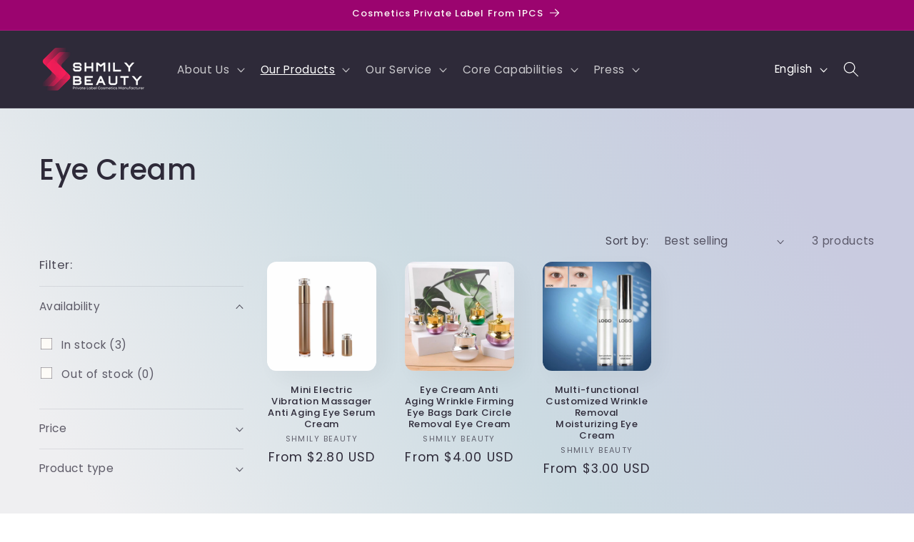

--- FILE ---
content_type: text/css
request_url: https://shmilybeauty.com/cdn/shop/t/32/assets/collage.css?v=146639449248111028491754902896
body_size: 139
content:
.collage-wrapper-title{margin-top:0;margin-bottom:3rem}.collage{display:grid}.collage__item>*{width:100%}.collage__item .card__content{flex-grow:initial}@media screen and (max-width: 749px){.collage{grid-column-gap:var(--grid-mobile-horizontal-spacing);grid-row-gap:var(--grid-mobile-vertical-spacing)}.collage--mobile{grid-template-columns:repeat(2,minmax(0,1fr))}.collage--mobile .collage__item--left:nth-child(3n-2){grid-column:span 2}.collage--mobile .collage__item--left:nth-child(3n-2):nth-last-child(2){grid-column:span 1}.collage--mobile .collage__item--left:nth-child(3n){grid-column-start:2}.collage--mobile .collage__item--right:nth-child(3n-2){grid-column-start:1}.collage--mobile .collage__item--right:nth-child(3n-2):last-child{grid-column:span 2}.collage--mobile .collage__item--right:nth-child(3n-1){grid-column-start:2}.collage--mobile .collage__item--right:nth-child(3n){grid-column:1 / span 2}}@media screen and (min-width: 750px){.collage{grid-auto-flow:column;grid-column-gap:var(--grid-desktop-horizontal-spacing);grid-row-gap:var(--grid-desktop-vertical-spacing);grid-template-columns:repeat(3,minmax(0,1fr))}.collage__item--left:nth-child(3n-2){grid-column:1 / span 2;grid-row:span 2}.collage__item--left:nth-child(3n-2):last-child{grid-column:1 / span 3}.collage__item--left:nth-child(3n-1),.collage__item--left:nth-child(3n){grid-column-start:3}.collage__item--left:nth-child(3n-1):last-child{grid-row:span 2}.collage__item--right:nth-child(3n-2){grid-column:1 / span 1;grid-row:span 1}.collage__item--right:nth-child(3n-2):last-child{grid-column:1 / span 3}.collage__item--right:nth-child(3n-1){grid-column-start:1}.collage__item--right:nth-child(3n-1):last-child{grid-column:span 2}.collage__item--right:nth-child(3n){grid-column:2 / span 2;grid-row:span 2}.collage__item--collection:only-child,.collage__item--product:only-child{justify-self:center;max-width:73rem;width:100%}}.collage-card{height:100%;position:relative;border-radius:var(--border-radius);border:var(--border-width) solid rgba(var(--color-foreground),var(--border-opacity));padding:var(--image-padding)}.collage-card.gradient{transform:perspective(0)}.collage-card:after{content:"";position:absolute;z-index:-1;border-radius:var(--border-radius);box-shadow:var(--shadow-horizontal-offset) var(--shadow-vertical-offset) var(--shadow-blur-radius) rgba(var(--color-shadow),var(--shadow-opacity));width:calc(var(--border-width) * 2 + 100%);height:calc(var(--border-width) * 2 + 100%);top:calc(var(--border-width) * -1);left:calc(var(--border-width) * -1)}.collage-card.product-card-wrapper{--border-radius: var(--product-card-corner-radius);--border-width: var(--product-card-border-width);--border-opacity: var(--product-card-border-opacity);--shadow-horizontal-offset: var(--product-card-shadow-horizontal-offset);--shadow-vertical-offset: var(--product-card-shadow-vertical-offset);--shadow-blur-radius: var(--product-card-shadow-blur-radius);--shadow-opacity: var(--product-card-shadow-opacity);--shadow-visible: var(--product-card-shadow-visible);--image-padding: var(--product-card-image-padding)}.collage-card .media{height:100%;overflow:hidden;border-radius:calc(var(--border-radius) - var(--border-width) - var(--image-padding))}.collage-card .deferred-media{height:100%;overflow:visible}.collage-card__link{display:block;height:100%}.collage-card .deferred-media__poster{background-color:transparent;border:0}.collage-card .deferred-media__poster:after{content:"";position:absolute;z-index:1;outline-offset:.3rem;bottom:calc(var(--border-width) * -1);left:calc(var(--border-width) * -1);right:calc(var(--border-width) * -1);top:calc(var(--border-width) * -1)}.collage-card .deferred-media__poster:focus:after{box-shadow:0 0 0 .3rem rgb(var(--color-background)),0 0 .5rem .4rem rgba(var(--color-foreground),.3);outline:.2rem solid rgba(var(--color-foreground),.5)}.collage-card .deferred-media__poster:focus-visible:after{box-shadow:0 0 0 .3rem rgb(var(--color-background)),0 0 .5rem .4rem rgba(var(--color-foreground),.3);outline:.2rem solid rgba(var(--color-foreground),.5)}.collage-card .deferred-media__poster:focus:not(:focus-visible),.collage-card .deferred-media__poster:focus:not(:focus-visible):after{outline:none;box-shadow:none}.collage-card .deferred-media__poster:focus{outline:none;box-shadow:none}
/*# sourceMappingURL=/cdn/shop/t/32/assets/collage.css.map?v=146639449248111028491754902896 */
